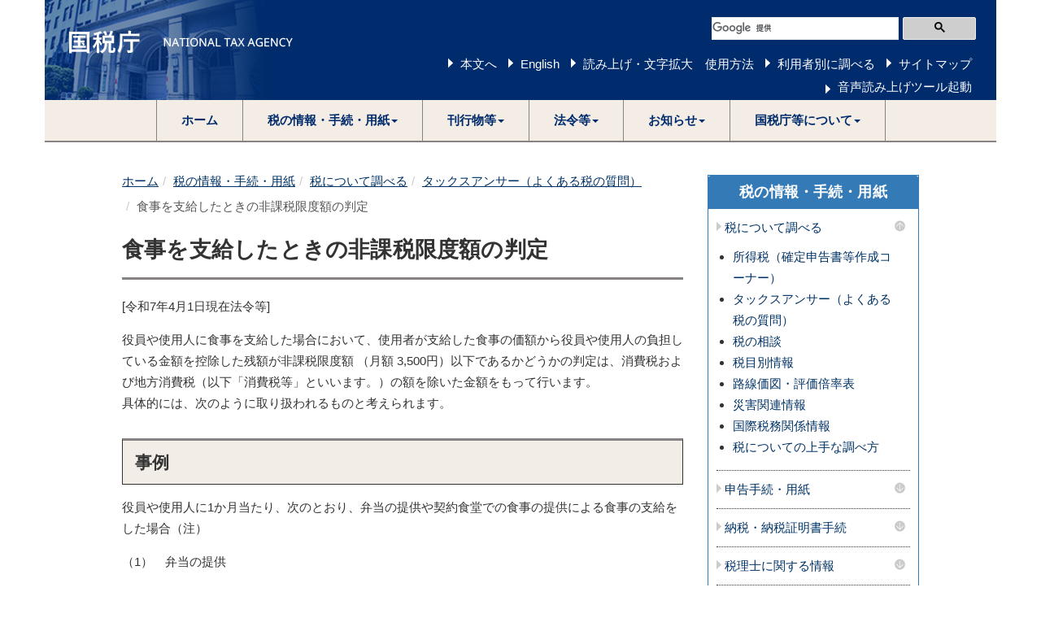

--- FILE ---
content_type: text/html
request_url: https://www.nta.go.jp/taxes/shiraberu/taxanswer/gensen/2594-1.htm
body_size: 10295
content:
<!DOCTYPE html>
<html lang="ja">
	<head>
		<meta content="text/html; charset=shift_jis" http-equiv="Content-Type">

		<meta http-equiv="X-UA-Compatible" content="IE=edge">
		<meta name="viewport" content="width=device-width, initial-scale=1">

		

		<title>食事を支給したときの非課税限度額の判定｜国税庁</title>
		<link href="/template/css/bootstrap.min.css" rel="stylesheet">
		<!--[if lt IE 9]>
			<script src="/template/js/html5shiv.min.js"></script>
			<script src="/template/js/respond.min.js"></script>
		<![endif]-->
		<script src="/template/js/jquery.min.js"></script>
		<script src="/template/js/bootstrap.min.js"></script>
		<link href="/template/css/common.css" rel="stylesheet">
		<link href="/template/css/import.css" rel="stylesheet">
		<script src="/template/js/custom.js"></script>

		
		<script src="/template/js/include.js"></script>
	</head>
	<body>
<noscript>すべての機能をご利用いただくにはJavascriptを有効にしてください。</noscript>

		<div class="container">

			
						<div id="header"></div>


			<div class="wrap">

				<div class="clearfix">

					<div class="left-content contents">

						

					


						<div id="contents">
<div class="imp-cnt" id="bodyArea">
<p class="skip"></p>
<ol class="breadcrumb"><li><a href="/">ホーム</a></li><li><a href="/taxes/index.htm">税の情報・手続・用紙</a></li><li><a href="/taxes/shiraberu/index.htm">税について調べる</a></li><li><a href="/taxes/shiraberu/taxanswer/index2.htm">タックスアンサー（よくある税の質問）</a></li><li class="active">食事を支給したときの非課税限度額の判定</li></ol>
<div class="page-header" id="page-top"><h1>食事を支給したときの非課税限度額の判定</h1></div>
<p>[令和7年4月1日現在法令等]</p>
<p>役員や使用人に食事を支給した場合において、使用者が支給した食事の価額から役員や使用人の負担している金額を控除した残額が非課税限度額 （月額 3,500円）以下であるかどうかの判定は、消費税および地方消費税（以下「消費税等」といいます。）の額を除いた金額をもって行います。<br>
  具体的には、次のように取り扱われるものと考えられます。</p>
<h2>事例</h2>
<p>役員や使用人に1か月当たり、次のとおり、弁当の提供や契約食堂での食事の提供による食事の支給をした場合（注）</p>
<p>（1）　弁当の提供</p>
<p>イ　弁当の価額</p>
<p>500円（消費税等込み、消費税等の税率8%）</p>
<p>ロ　上記イについて、役員や使用人が負担している金額</p>
<p>300円</p>
<p>ハ　1か月における弁当の提供をした日数</p>
<p>15日</p>
<p>（2）　契約食堂での食事の提供</p>
<p>イ　食事の価額</p>
<p>500円（消費税等込み、消費税等の税率10%）</p>
<p>ロ　上記イについて、役員や使用人が負担している金額</p>
<p>300円</p>
<p>ハ　1か月における食事の提供をした日数</p>
<p>5日</p>
<p>（注） 使用者（事業者）が弁当を単に購入して役員や使用人に支給する場合、使用者と弁当事業者との取引は、飲食料品の譲渡となりますので、軽減税率(8パーセント)が適用されます。<br>
  なお、弁当事業者が弁当を提供する際に、配膳等の役務の提供を伴う場合は、いわゆる「ケータリング」として標準税率(10パーセント)が適用されます。<br>
また、食堂での食事は、飲食設備のある場所において飲食料品を飲食させる役務の提供に該当し、標準税率(10パーセント)が適用されます。<br>
消費税の軽減税率制度に関する詳しい情報については、特設ページ<a href="https://www.nta.go.jp/taxes/shiraberu/zeimokubetsu/shohi/keigenzeiritsu/index.htm">「消費税の軽減税率制度について」</a>を参照ください。 </p>
<h2>計算</h2>
<p>使用者が支給した食事の価額から役員や使用人の負担している金額を控除した残額の月額 （消費税等の額を除いた金額）は、次のとおり 3,680円となり、3,500円を超えることになります。<br>
したがって、使用者が支給した食事の価額から役員や使用人の負担している金額を控除した残額の月額4,000円が、給与として課税されます。 </p>
<h3>Ⅰ　使用者が支給した食事の価額から役員や使用人の負担している金額を控除した残額の月額 </h3>
<p>イ　弁当の提供</p>
<p>3,000円　((500円-300円)&times;15日)</p>
<p>ロ　契約食堂での食事の提供</p>
<p>1,000円　((500円-300円)&times;5日)</p>
<p>ハ　イとロの合計額</p>
<p>4,000円　(3,000円+1,000円)</p>
<h3>Ⅱ　Ⅰから消費税等の額を除いた金額</h3>
<p>イ　弁当の提供</p>
<p>2,777.777&hellip;円　(3,000円-3,000円&times;8/108)</p>
<p>ロ　契約食堂での食事の提供</p>
<p>909.090&hellip;円　(1,000円-1,000円&times;10/110)</p>
<p>ハ　イとロの合計額(10円未満の端数切捨て)</p>
<p>3,680円　(2,777.777&hellip;円+909.090&hellip;円=3,686.868&hellip;円)</p>
  <p>※　イ弁当の提供とロ契約食堂での食事の提供では、適用される消費税等の税率が異なるため、消費税等の額を除いた金額をそれぞれ計算し、合計することとなります。 </p>
<h3>Ⅲ　食事を支給したときの非課税限度額(3,500円）の判定</h3>
<p>上記Ⅱハが非課税限度額を超える(3,680円＞3,500円）ため、使用者が支給した食事の価額から役員や使用人の負担している金額を控除した残額の月額4,000円（上記Iハ)が、給与として課税されます。 </p>
<div>
  <div> </div>
</div>
<p>(所法36、36-38、36-38の2、平元直法6-1外)</p>
<h2>お問い合わせ先</h2>
                <p>国税に関するご相談は、国税局電話相談センター等で行っていますので、<a href="/taxes/shiraberu/shirabekata/9200.htm#a02">税についての相談窓口</a>をご覧になって、電話相談をご利用ください。</p>
</div>
</div><p class="page-top-link"><a href="#page-top">このページの先頭へ</a></p>

					</div>
					<!--/left-menu-->

					<div class="right-menu">
						
						
								<div class="panel panel-default sidenavi bmg20">
							<div class="panel-heading">
								<h2 class="panel-title"><a href="/taxes/index.htm">税の情報・手続・用紙</a></h2>
							</div>
							<div class="panel-group" id="navi-Accordion">






								<h3 class="sidenavi-title"><a class="navi_title" href="/taxes/shiraberu/index.htm">税について調べる</a><a class="navi_btn" data-parent="#sidenaviAccordion" data-toggle="collapse" href="#sidenaviAccordionCollapse1"><img alt="メニューを閉じる" src="/template/img/template/navi_up.png"></a></h3><div class="panel-collapse collapse in" id="sidenaviAccordionCollapse1"><ul><li><a href="/taxes/shiraberu/shinkoku/kakutei.htm">所得税（確定申告書等作成コーナー）</a></li><li><a href="/taxes/shiraberu/taxanswer/index2.htm">タックスアンサー（よくある税の質問）</a></li><li><a href="/taxes/shiraberu/sodan/index.htm">税の相談</a></li><li><a href="/taxes/shiraberu/zeimokubetsu/index.htm">税目別情報</a></li><li><a href="http://www.rosenka.nta.go.jp/">路線価図・評価倍率表</a></li><li><a href="/taxes/shiraberu/saigai/index.htm">災害関連情報</a></li><li><a href="/taxes/shiraberu/kokusai/index.htm">国際税務関係情報</a></li><li><a href="/taxes/shiraberu/shirabekata/info.htm">税についての上手な調べ方</a></li></ul></div><h3 class="sidenavi-title"><a class="navi_title" href="/taxes/tetsuzuki/index.htm">申告手続・用紙</a><a class="navi_btn collapsed" data-parent="#sidenaviAccordion" data-toggle="collapse" href="#sidenaviAccordionCollapse2"><img alt="メニューを開く" src="/template/img/template/navi_down.png"></a></h3><div class="panel-collapse collapse" id="sidenaviAccordionCollapse2"><ul><li><a href="/taxes/tetsuzuki/shinsei/index.htm">申告・申請・届出等、用紙（手続の案内・様式）</a></li><li><a href="/taxes/tetsuzuki/mynumberinfo/index.htm">社会保障・税番号制度(マイナンバー)</a></li></ul></div><h3 class="sidenavi-title"><a class="navi_title" href="/taxes/nozei/index.htm">納税・納税証明書手続</a><a class="navi_btn collapsed" data-parent="#sidenaviAccordion" data-toggle="collapse" href="#sidenaviAccordionCollapse3"><img alt="メニューを開く" src="/template/img/template/navi_down.png"></a></h3><div class="panel-collapse collapse" id="sidenaviAccordionCollapse3"><ul><li><a href="/taxes/nozei/annai/index.htm">納税に関する総合案内</a></li><li><a href="/taxes/nozei/nozei-shomei/01.htm">納税証明書</a></li><li><a href="/taxes/nozei/enno-butsuno/01.htm">延納・物納申請等</a></li><li><a href="/taxes/nozei/entaizei/keisan/entai.htm">延滞税</a></li></ul></div><h3 class="sidenavi-title"><a class="navi_title" href="/taxes/zeirishi/index.htm">税理士に関する情報</a><a class="navi_btn collapsed" data-parent="#sidenaviAccordion" data-toggle="collapse" href="#sidenaviAccordionCollapse4"><img alt="メニューを開く" src="/template/img/template/navi_down.png"></a></h3><div class="panel-collapse collapse" id="sidenaviAccordionCollapse4"><ul><li><a href="/taxes/zeirishi/index.htm#news">新着情報</a></li><li><a href="/taxes/zeirishi/zeirishiseido/seido.htm">税理士制度</a></li><li><a href="/taxes/zeirishi/zeirishishiken/zeirishi.htm">税理士試験</a></li><li><a href="/taxes/zeirishi/chokai/chokai.htm">税理士に関する懲戒処分等</a></li><li><a href="/taxes/zeirishi/search/search.htm">税理士をお探しの方</a></li><li><a href="/taxes/zeirishi/zeirishiseido/qa.htm">税理士関係法令等・Q＆A</a></li></ul></div><h3 class="sidenavi-title"><a class="navi_title" href="/taxes/sake/index.htm">お酒に関する情報</a><a class="navi_btn collapsed" data-parent="#sidenaviAccordion" data-toggle="collapse" href="#sidenaviAccordionCollapse5"><img alt="メニューを開く" src="/template/img/template/navi_down.png"></a></h3><div class="panel-collapse collapse" id="sidenaviAccordionCollapse5"><ul><li><a href="/taxes/sake/index.htm#syuzei">酒税関係及び各種施策</a></li><li><a href="/taxes/sake/index.htm#ippan">一般的な酒税の取扱い</a></li><li><a href="/taxes/sake/index.htm#senmonsyuzei">専門的な酒税の取扱い</a></li><li><a href="/taxes/sake/index.htm#senmonsodan">専門的な酒税の相談</a></li><li><a href="/taxes/sake/index.htm#shinkoku">酒税の申告・納付や届出等</a></li><li><a href="/taxes/sake/index.htm#denwa">電話相談センター・税務署の案内</a></li><li><a href="/taxes/sake/index.htm#shingikai">審議会等</a></li><li><a href="/taxes/sake/index.htm#tokei">統計情報・各種資料</a></li><li><a href="/taxes/sake/index.htm#qa">お酒に関するQ＆A(よくある質問)</a></li></ul></div><h3 class="sidenavi-title"><a href="/taxes/kids/index.htm" class="navi_title">税の学習コーナー</a></h3>

							</div>
						</div>











					</div>
					<!--/right-menu-->

				</div>
				<!--/clearfix-->

			</div>
			<!--/wrap-->

			
						<footer>
				<h2>サイトマップ（コンテンツ一覧）</h2>
				<ol class="breadcrumb footer"><li><a href="/">ホーム</a></li><li><a href="/taxes/index.htm">税の情報・手続・用紙</a></li><li><a href="/taxes/shiraberu/index.htm">税について調べる</a></li><li><a href="/taxes/shiraberu/taxanswer/index2.htm">タックスアンサー（よくある税の質問）</a></li><li class="active">食事を支給したときの非課税限度額の判定</li></ol>
				<div id="footer"></div>
			</footer>

		</div>
		<!--/container-->

	

		
		


	</body>
</html>